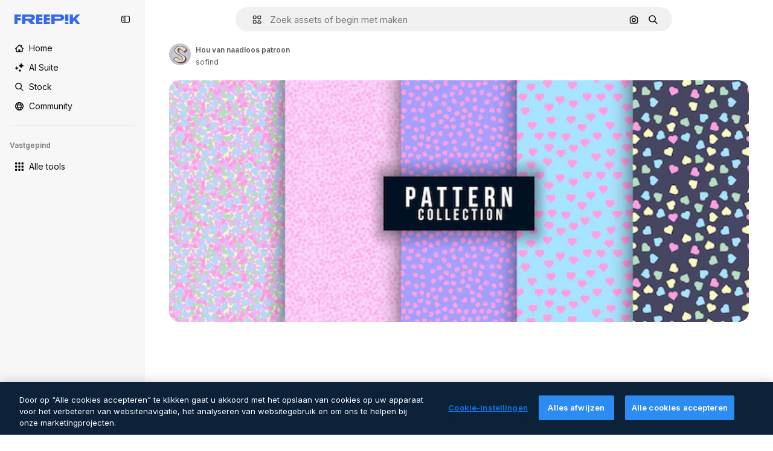

--- FILE ---
content_type: text/javascript
request_url: https://static.cdnpk.net/_next/static/chunks/581-a950b16ba62bafb9.js
body_size: 4421
content:
!function(){try{var n="undefined"!=typeof window?window:"undefined"!=typeof global?global:"undefined"!=typeof self?self:{},t=(new n.Error).stack;t&&(n._sentryDebugIds=n._sentryDebugIds||{},n._sentryDebugIds[t]="60b8f577-a94d-4342-9b7c-7a2d78bfa749",n._sentryDebugIdIdentifier="sentry-dbid-60b8f577-a94d-4342-9b7c-7a2d78bfa749")}catch(n){}}(),(self.webpackChunk_N_E=self.webpackChunk_N_E||[]).push([[581,4925,544,364],{80762:function(n,t,e){"use strict";e.d(t,{E:function(){return s}});var r=e(97458),u=e(8849),c=e(60364);let s=n=>{let{hasSearchByImage:t=!0,enableShortcut:e=!0,forceShowAssetTypesInAutocomplete:s=!1,showAssistant:a=!1,alternates:l}=n;return(0,r.jsx)(u.y,{searchBar:(0,r.jsx)(c.SearchForm,{enableShortcut:e,hasSearchByImage:t,showAssetTypesInAutocomplete:s,showAssistant:a,className:"mx-auto lg:max-w-[800px]"}),alternates:l})}},72250:function(n,t,e){"use strict";e.r(t),e.d(t,{SearchBar:function(){return r.E}});var r=e(80762)},60364:function(n,t,e){"use strict";e.r(t),e.d(t,{SearchForm:function(){return r.U}});var r=e(97329)},41571:function(n,t,e){"use strict";e.d(t,{p:function(){return r.pD},r:function(){return u}});var r=e(52215);let u="".concat(r.pD,"/collections/images/no-resources.svg")},12976:function(n,t,e){"use strict";e.d(t,{p:function(){return r.p},r:function(){return r.r}});var r=e(41571)},12510:function(n,t,e){"use strict";e.d(t,{i:function(){return N}});var r=e(97458),u=e(54606),c=e(83897),s=e(22196),a=e(58932),l=e(7616),i=e(51780),o=e.n(i),d=e(52983),f=e(23113),h=e(72538);let v=()=>{let n=(0,f.a)("lgMax"),[t,e]=(0,l.KO)(h.jL),r=(0,l.b9)(h.xk),[u,c]=(0,l.KO)(h.tL);(0,d.useEffect)(()=>{let n=()=>{r(!1)};return o().events.on("routeChangeComplete",n),()=>{o().events.off("routeChangeComplete",n)}},[r]),(0,d.useEffect)(()=>{if(n||"floating"!==u)return},[n,t,e,u,c])};var x=e(49030),m=e(8849),b=e(84925),p=e(36773),g=e(9925),j=e(20824),w=e(83692),y=e(53344),k=e.n(y),D=e(60364);let C=k()(()=>e.e(1280).then(e.bind(e,32644)).then(n=>n.Notifications),{loadableGenerated:{webpack:()=>[32644]},ssr:!1}),N=n=>{let{includeSearchBar:t,topBanner:e,alternates:i,obfuscateLanguageLinks:o,children:d}=n;v();let f=(0,l.Dv)(u.k),h=null;return"client"===f.status&&f.isLoggedIn&&(h=f.fullInfo.id),(0,r.jsx)(g.e,{brazeKey:"8086d9ee-1f81-4508-ba9f-3a661635ac90",children:(0,r.jsx)(j.X,{userId:h,waitingData:"client"!==f.status,children:(0,r.jsx)(p.V,{children:(0,r.jsxs)(s.D,{children:[(0,r.jsx)(a.J,{children:(0,r.jsx)(x.U,{enableClientSideNavigation:!0})}),(0,r.jsxs)(c.A,{children:[(0,r.jsx)(C,{}),e&&(0,r.jsx)(b.TopBanner,{...e}),t&&(0,r.jsx)("div",{className:"sticky top-0 z-[1] bg-surface-0",children:(0,r.jsx)(m.y,{searchBar:(0,r.jsx)(D.SearchForm,{hasSearchByImage:!0,showAssetTypesInAutocomplete:!0,className:"mx-auto lg:max-w-[800px]"}),alternates:i})}),d,(0,r.jsx)(w.$,{alternates:i,obfuscateLanguageLinks:o})]})]})})})})}},90925:function(n,t,e){"use strict";e.d(t,{i:function(){return c}});var r=e(7616),u=e(44932);let c=()=>(0,r.KO)(u.Lq)},73701:function(n,t,e){"use strict";e.d(t,{Z:function(){return s}});var r=e(7616),u=e(52983),c=e(44932);let s=()=>{let n=(0,r.b9)(c.D),t=(0,r.b9)(c.Gs),e=(0,r.b9)(c.d2);return(0,u.useCallback)(()=>{e(null),n(null),t(null)},[t,n,e])}},23305:function(n,t,e){"use strict";e.d(t,{a:function(){return c}});var r=e(7616),u=e(44932);let c=()=>(0,r.Dv)(u.d2)},28372:function(n,t,e){"use strict";e.d(t,{b:function(){return c}});var r=e(7616),u=e(44932);let c=()=>(0,r.Dv)(u.D)},21488:function(n,t,e){"use strict";e.d(t,{l:function(){return s}});var r=e(7616),u=e(44932),c=e(28372);let s=()=>{let n=(0,c.b)(),t=(0,r.Dv)(u.yr);return n?t(n):null}},25240:function(n,t,e){"use strict";e.d(t,{iA:function(){return r.i},Zk:function(){return u.Z},CY:function(){return h},oL:function(){return b},aJ:function(){return p.a},Mr:function(){return f},yd:function(){return g},bA:function(){return d.b}});var r=e(90925),u=e(73701),c=e(7616),s=e(51780),a=e(52983),l=e(44932),i=e(21488);let o=()=>{let n=(0,i.l)(),t=(0,c.Dv)(l.rQ);return n?t(n):null};var d=e(28372);let f=()=>(0,c.b9)(l.D),h=n=>{let t=f(),e=m(),r=v(),u=x(),s=(0,c.b9)(l.yr),o=(0,i.l)(),d=(0,a.useCallback)(c=>{let a=r(c);if(!a)return;let{resource:l,newPosition:i}=a;return()=>{!e()&&(u(n(l,i)),t(l.id),o&&s(l.id,o))}},[r,e,n,u,t,o,s]);return{previousResource:d("previous"),nextResource:d("next")}},v=()=>{let n=(0,d.b)(),t=o();return(0,a.useCallback)(e=>{if(!t)return null;let r=t.filter(n=>"ads"!==n.name),u=r.findIndex(t=>t.id===n);if(-1===u)return null;let c=u+("previous"===e?-1:1),s=r[c];return s?{resource:s,newPosition:c}:null},[t,n])},x=()=>{let{push:n,pathname:t,query:e}=(0,s.useRouter)();return(0,a.useCallback)(r=>{n({pathname:t,query:e},r,{shallow:!0,scroll:!1})},[t,n,e])},m=()=>{let n=(0,a.useRef)(0);return(0,a.useCallback)(()=>{let t=Date.now(),e=t-n.current<1e3;return e||(n.current=t),e},[])},b=()=>{let n=(0,s.useRouter)(),t=(0,c.b9)(l.d2),[e,r]=(0,c.KO)(l.D),u=(0,c.b9)(l.rQ),i=(0,c.b9)(l.yr);return(0,a.useCallback)((c,s,a)=>{if(null===e&&null!==c){let{pathname:e,search:r,hash:u}=document.location;t({pathname:n.pathname,query:n.query,as:"".concat(e).concat(r).concat(u)})}r(c),u(a,s),i(c,a)},[e,r,u,i,t,n.pathname,n.query])};var p=e(23305);let g=()=>{let n=o(),t=(0,d.b)();if(n)return n.find(n=>n.id===t)}},44932:function(n,t,e){"use strict";e.d(t,{D:function(){return u},Db:function(){return d},G4:function(){return f},Gs:function(){return c},Lq:function(){return o},d2:function(){return i},rQ:function(){return s},yr:function(){return l}});var r=e(24399);let u=(0,r.cn)(null),c=(0,r.cn)(null),s=(0,r.cn)(n=>t=>{var e;return(null!==(e=n(c))&&void 0!==e?e:{})[t]},(n,t,e,r)=>{var u;let s=null!==(u=n(c))&&void 0!==u?u:{};t(c,{...s,[e]:r})}),a=(0,r.cn)(null),l=(0,r.cn)(n=>t=>{var e;return(null!==(e=n(a))&&void 0!==e?e:{})[t]},(n,t,e,r)=>{var u;let c=null!==(u=n(a))&&void 0!==u?u:{};t(a,{...c,[e]:r})}),i=(0,r.cn)(null),o=(0,r.cn)(!1),d=(0,r.cn)(null),f=(0,r.cn)(null)},59551:function(n,t,e){"use strict";e.d(t,{E$:function(){return s},Er:function(){return l},Kv:function(){return a},MM:function(){return c},fN:function(){return i},ok:function(){return u},vv:function(){return r}});let r=4,u=3e5,c="1000px",s=500,a=.1,l=6e5,i=24},93131:function(n,t,e){"use strict";e.d(t,{D2:function(){return a},WM:function(){return l},ef:function(){return i},hE:function(){return s},jp:function(){return o},nu:function(){return c}});var r=e(24399),u=e(59551);let c=(0,r.cn)(1),s=(0,r.cn)(1),a=(0,r.cn)(1),l=(0,r.cn)(0),i=(0,r.cn)(""),o=(0,r.cn)(n=>n(c)<u.vv)},89507:function(n,t,e){"use strict";var r=e(97458);t.Z=n=>(0,r.jsx)("svg",{xmlns:"http://www.w3.org/2000/svg",viewBox:"0 0 14 14",width:16,height:16,"aria-hidden":!0,...n,children:(0,r.jsx)("path",{d:"M9.266 6.262h2.625c.829 0 1.504-.675 1.504-1.504V2.133c0-.83-.675-1.504-1.504-1.504H9.266c-.83 0-1.504.674-1.504 1.504v2.625c0 .83.675 1.504 1.504 1.504m-.137-4.13c0-.075.061-.136.137-.136h2.625c.075 0 .136.061.136.137v2.625a.137.137 0 0 1-.136.137H9.266a.137.137 0 0 1-.137-.137zM4.727 7.739H2.102c-.83 0-1.504.675-1.504 1.504v2.625c0 .83.674 1.504 1.504 1.504h2.625c.829 0 1.503-.675 1.503-1.504V9.242c0-.83-.674-1.504-1.503-1.504m.136 4.13a.137.137 0 0 1-.136.136H2.102a.137.137 0 0 1-.137-.137V9.242c0-.075.061-.137.137-.137h2.625c.075 0 .136.062.136.137zM3.47.491A2.957 2.957 0 0 0 .516 3.445a2.957 2.957 0 0 0 2.953 2.953 2.957 2.957 0 0 0 2.953-2.953A2.957 2.957 0 0 0 3.469.492m0 4.54a1.59 1.59 0 0 1-1.586-1.587c0-.874.711-1.586 1.586-1.586.874 0 1.586.712 1.586 1.586s-.712 1.586-1.586 1.586m10.098 6.131-1.84-2.961a1.38 1.38 0 0 0-1.177-.655c-.482 0-.921.245-1.176.655l-1.84 2.961c-.266.43-.28.971-.033 1.413.244.44.708.713 1.21.713h3.679c.502 0 .965-.273 1.21-.713a1.4 1.4 0 0 0-.034-1.413m-1.17.758H8.705l-.007-.036 1.84-2.962h.029l1.84 2.962z"})})},34428:function(n,t,e){"use strict";var r=e(97458);t.Z=n=>(0,r.jsx)("svg",{xmlns:"http://www.w3.org/2000/svg",viewBox:"-49 141 512 512",width:16,height:16,"aria-hidden":!0,...n,children:(0,r.jsx)("path",{d:"M-24 422h401.645l-72.822 72.822c-9.763 9.763-9.763 25.592 0 35.355 9.763 9.764 25.593 9.762 35.355 0l115.5-115.5a25 25 0 0 0 0-35.355l-115.5-115.5c-9.763-9.762-25.593-9.763-35.355 0-9.763 9.763-9.763 25.592 0 35.355l72.822 72.822H-24c-13.808 0-25 11.193-25 25S-37.808 422-24 422"})})},7216:function(n,t,e){"use strict";var r=e(97458);t.Z=n=>(0,r.jsxs)("svg",{xmlns:"http://www.w3.org/2000/svg",width:16,height:16,viewBox:"0 0 512 512","aria-hidden":!0,...n,children:[(0,r.jsx)("path",{d:"M426.421 194.526c13.807 0 25 11.193 25 25a195.21 195.21 0 0 1-57.176 138.036 195.22 195.22 0 0 1-113.035 55.565V462h72.264c13.807 0 25 11.193 25 25s-11.193 25-25 25H158.947c-13.807 0-25-11.193-25-25s11.193-25 25-25h72.263v-48.874a195.2 195.2 0 0 1-113.034-55.564A195.21 195.21 0 0 1 61 219.526c0-13.807 11.193-25 25-25s25 11.193 25 25a145.213 145.213 0 0 0 145.211 145.211 145.21 145.21 0 0 0 145.21-145.211c0-13.807 11.193-25 25-25"}),(0,r.jsx)("path",{fillRule:"evenodd",d:"M256.21 0a97.948 97.948 0 0 1 97.947 97.947v121.579a97.948 97.948 0 1 1-195.894 0V97.947A97.945 97.945 0 0 1 256.21 0m0 50a47.95 47.95 0 0 0-47.947 47.947v121.579a47.948 47.948 0 1 0 95.894 0V97.947A47.945 47.945 0 0 0 256.21 50",clipRule:"evenodd"})]})},84925:function(n,t,e){"use strict";e.r(t),e.d(t,{TopBanner:function(){return f}});var r=e(97458),u=e(25983),c=e(14657),s=e(770),a=e(34428),l=e(10893),i=e(40197);let o=n=>{let{label:t,...e}=n,{t:u}=(0,l.$G)("common");return(0,r.jsx)("span",{className:"$rounded-sm $bg-grayEbony $px-5 $py-2 $text-sm $font-semibold $capitalize $text-white",...e,children:null!=t?t:u("new")})};e(17877);var d=(0,e(22319).c)({defaultClassName:"_a5ehco0",variantClassNames:{variant:{default:"bg-surface-0 text-surface-foreground-0",pricing:"bg-gradient-to-r from-[#4285F4] to-[#2DAEB8] text-white"}},defaultVariants:{variant:"default"},compoundVariants:[]});let f=n=>{var t,e,f;let{translationsContext:h,description:v,link:x,hideBadgeMobile:m,badgeLabel:b="badgeLabel",variant:p="default",customClassname:g,showBadge:j=!0}=n,{t:w}=(0,l.$G)(h),y=(0,u.L3)()(null!==(t=null==x?void 0:x.url.split("#")[0])&&void 0!==t?t:""),k="".concat(y,"#").concat(null!==(e=null==x?void 0:x.url.split("#")[1])&&void 0!==e?e:"");return(0,r.jsxs)("div",{className:(0,i.m6)("relative flex items-center justify-center gap-3 px-6 py-3",d({variant:p}),g),children:[j&&(0,r.jsx)(o,{label:w(b),className:"inline-flex h-6 items-center justify-center rounded border border-neutral-75 bg-transparent px-2 text-xs font-medium uppercase text-neutral-75 ".concat(m?"hidden xs:block":"")}),(0,r.jsx)("p",{className:"".concat("default"===p?"hidden sm:block":""," text-sm font-normal"),children:(0,r.jsx)(l.cC,{i18nKey:v,ns:h,components:{strong:(0,r.jsx)("strong",{})}})}),x&&(0,r.jsxs)(c.gg,{as:"a",href:k,color:"custom",size:"xs","data-cy":"top-banner-link",className:"text-surface-foreground-0",children:[(0,r.jsx)("span",{className:"block font-semibold md:hidden",children:(0,r.jsx)(l.cC,{i18nKey:null!==(f=x.labelMobile)&&void 0!==f?f:x.label,ns:h,components:{strong:(0,r.jsx)("strong",{})}})}),(0,r.jsx)("span",{className:"hidden font-semibold md:block",children:(0,r.jsx)(l.cC,{i18nKey:x.label,ns:h,components:{strong:(0,r.jsx)("strong",{})}})}),(0,r.jsx)(s.J,{as:a.Z,className:"ml-3"})]})]})}},4139:function(n,t,e){"use strict";e.d(t,{B:function(){return s},M:function(){return a}});var r=e(97458),u=e(52983);let c=(0,u.createContext)(n=>n),s=n=>{let{children:t,fixerUrl:e}=n;return(0,r.jsx)(c.Provider,{value:e,children:t})},a=()=>(0,u.useContext)(c)},55287:function(n,t,e){"use strict";e.d(t,{t:function(){return a}});var r=e(25983),u=e(51780),c=e(52983),s=e(4139);let a=function(){let{withQuery:n=!0,withParams:t=!1,replacePaths:e=!1,onlyQuery:a=!1}=arguments.length>0&&void 0!==arguments[0]?arguments[0]:{},{domain:l,routes:i}=(0,r.Vx)(),{asPath:o}=(0,u.useRouter)(),[d,f]=o.split("#"),[h,v]=d.split("?"),x=(0,s.M)();return(0,c.useMemo)(()=>{if(a)return v;let r=x(h),u=i&&e?r.split("/").reduce((n,t)=>t.length>0?"".concat(n).concat(i["/".concat(t)]||"/".concat(t)):n,""):r;return"".concat(l).concat(u).concat(n&&v?"?".concat(v):"").concat(f&&t?"#".concat(f):"")},[l,x,f,a,h,v,e,i,t,n])}},25835:function(n,t,e){"use strict";e.d(t,{j:function(){return u}});var r=e(52983);let u=()=>((0,r.useEffect)(()=>{document.documentElement.scrollTop=0},[]),null)},51949:function(){},17877:function(){}}]);